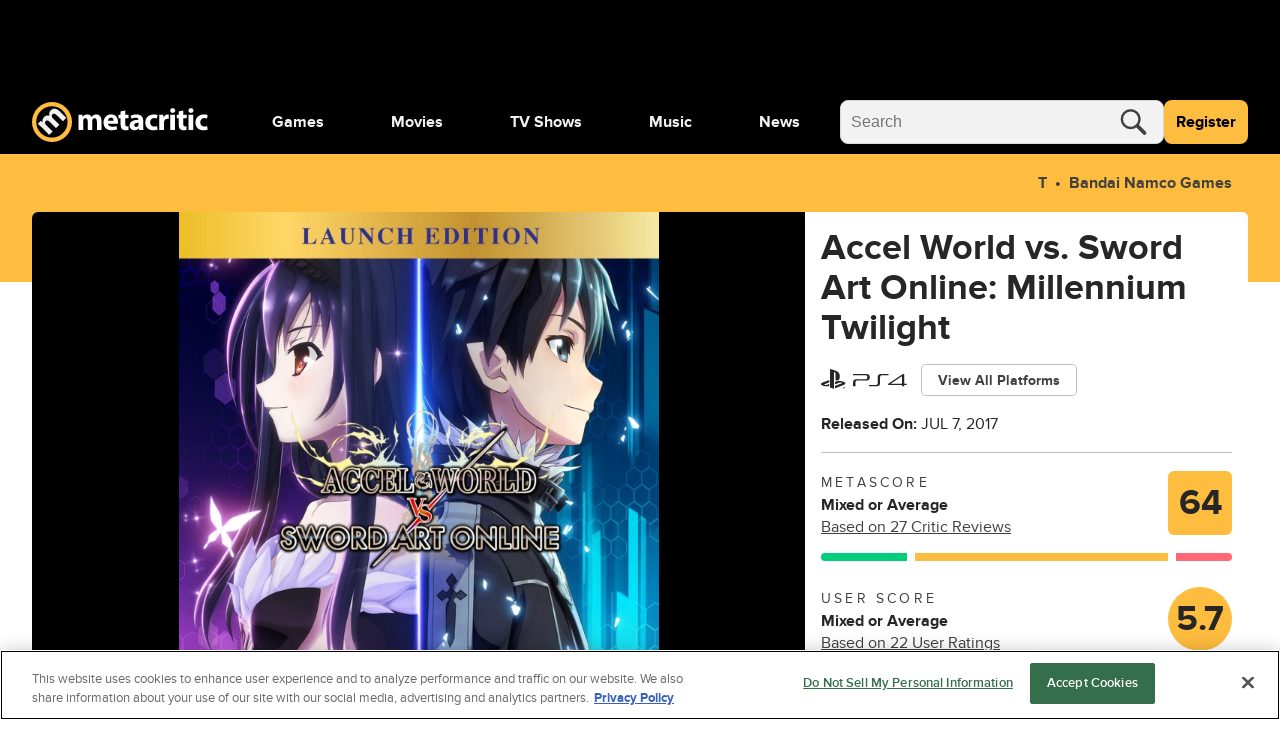

--- FILE ---
content_type: application/javascript; charset=UTF-8
request_url: https://www.metacritic.com/cdn-cgi/challenge-platform/h/b/scripts/jsd/d251aa49a8a3/main.js?
body_size: 9174
content:
window._cf_chl_opt={AKGCx8:'b'};~function(i7,pB,po,pU,pa,ph,pK,px,pF,i2){i7=P,function(H,e,ij,i6,i,E){for(ij={H:513,e:589,i:430,E:406,O:387,b:555,c:548,S:373,l:588,Z:398},i6=P,i=H();!![];)try{if(E=parseInt(i6(ij.H))/1*(parseInt(i6(ij.e))/2)+parseInt(i6(ij.i))/3*(-parseInt(i6(ij.E))/4)+parseInt(i6(ij.O))/5+parseInt(i6(ij.b))/6*(parseInt(i6(ij.c))/7)+parseInt(i6(ij.S))/8+-parseInt(i6(ij.l))/9+-parseInt(i6(ij.Z))/10,e===E)break;else i.push(i.shift())}catch(O){i.push(i.shift())}}(G,797850),pB=this||self,po=pB[i7(444)],pU={},pU[i7(510)]='o',pU[i7(506)]='s',pU[i7(545)]='u',pU[i7(395)]='z',pU[i7(371)]='n',pU[i7(402)]='I',pU[i7(514)]='b',pa=pU,pB[i7(391)]=function(H,i,E,O,Et,ES,EG,iP,S,R,X,N,s,g,y){if(Et={H:367,e:562,i:476,E:538,O:414,b:557,c:332,S:370,l:561,Z:370,R:339,n:500,X:473,N:466,m:441,s:562,g:353,y:359,k:502,v:384,M:511,Q:497,d:338,V:566,Y:540,A:434,J:473,I:408,B:516,o:443,U:458,a:404},ES={H:554,e:535,i:474,E:576,O:466,b:552,c:518,S:438,l:516,Z:531,R:427,n:460,X:408,N:409,m:516,s:512,g:408,y:419,k:479,v:456,M:421,Q:427,d:409,V:516,Y:408,A:401},EG={H:552,e:536,i:536,E:494,O:432,b:486,c:408,S:466},iP=i7,S={'OLOTM':function(M,Q){return Q===M},'VHEOq':function(M,Q){return M<Q},'DDRCg':function(M,Q){return M==Q},'yFPbf':function(M,Q){return M-Q},'cpKSa':function(M,Q){return Q!==M},'rTfuL':iP(Et.H),'gLsxR':function(M,Q){return M+Q},'gRwTL':function(M){return M()},'tMegq':function(M,Q){return M<Q},'OUkUR':function(M,Q){return M|Q},'cSlzM':function(M,Q){return Q&M},'DHFgu':function(M,Q){return M(Q)},'yOvXQ':iP(Et.e),'WvwfL':iP(Et.i),'QDABi':function(M,Q,V){return M(Q,V)},'RgSPr':function(M,Q,V){return M(Q,V)}},i===null||void 0===i)return O;for(R=pj(i),H[iP(Et.E)][iP(Et.O)]&&(R=R[iP(Et.b)](H[iP(Et.E)][iP(Et.O)](i))),R=H[iP(Et.c)][iP(Et.S)]&&H[iP(Et.l)]?H[iP(Et.c)][iP(Et.Z)](new H[(iP(Et.l))](R)):function(M,Ei,EH,EP,iO,Q,A,V){if(Ei={H:417},EH={H:392},EP={H:452},iO=iP,Q={'NSpzd':function(Y,A,ip){return ip=P,S[ip(EP.H)](Y,A)},'JoszG':function(Y,A,ii){return ii=P,S[ii(EH.H)](Y,A)},'JRZmP':function(Y,A){return Y-A},'WdCVf':function(Y,A){return Y(A)},'sahii':function(Y,A,iE){return iE=P,S[iE(Ei.H)](Y,A)},'PPcNP':function(Y,A){return Y(A)},'TKizC':function(Y,A){return Y<A},'sbaub':function(Y,A){return Y|A},'cNWia':function(Y,A){return Y<<A}},S[iO(ES.H)](S[iO(ES.e)],iO(ES.i))){for(M[iO(ES.E)](),V=0;V<M[iO(ES.O)];S[iO(ES.b)](M[V],M[V+1])?M[iO(ES.c)](S[iO(ES.S)](V,1),1):V+=1);return M}else{if(256>GS[iO(ES.l)](0)){for(Pu=0;Q[iO(ES.Z)](Pl,PZ);Pn<<=1,Q[iO(ES.R)](PX,Q[iO(ES.n)](PN,1))?(Pm=0,Ps[iO(ES.X)](Q[iO(ES.N)](Pg,Py)),Pk=0):Pv++,PR++);for(A=PM[iO(ES.m)](0),PQ=0;8>Pd;PY=A&1.53|PA<<1,Q[iO(ES.R)](PJ,Q[iO(ES.s)](PI,1))?(PB=0,Po[iO(ES.g)](Q[iO(ES.y)](PU,Pa)),Pz=0):Pq++,A>>=1,PV++);}else{for(A=1,Pj=0;Q[iO(ES.k)](Ph,PK);Px=Q[iO(ES.v)](Q[iO(ES.M)](PF,1),A),Q[iO(ES.Q)](PC,PW-1)?(Pr=0,PL[iO(ES.X)](Q[iO(ES.d)](Pf,PD)),Pw=0):H0++,A=0,PT++);for(A=H1[iO(ES.V)](0),H2=0;16>H3;H5=H6<<1|A&1.66,Q[iO(ES.R)](H7,H8-1)?(H9=0,HG[iO(ES.Y)](HP(HH)),He=0):Hp++,A>>=1,H4++);}Pp--,0==Pi&&(PE=PO[iO(ES.A)](2,Pb),Pc++),delete PS[Pt]}}(R),X='nAsAaAb'.split('A'),X=X[iP(Et.R)][iP(Et.n)](X),N=0;S[iP(Et.X)](N,R[iP(Et.N)]);N++)if(S[iP(Et.m)]===iP(Et.s))(s=R[N],g=pq(H,i,s),X(g))?S[iP(Et.g)]!==iP(Et.y)?(y='s'===g&&!H[iP(Et.k)](i[s]),iP(Et.v)===E+s?S[iP(Et.M)](Z,E+s,g):y||Z(E+s,i[s])):(H(),E[iP(Et.Q)]!==iP(Et.d)&&(R[iP(Et.V)]=N,S[iP(Et.Y)](X))):S[iP(Et.A)](Z,E+s,g);else{for(h=1,K=0;S[iP(Et.J)](T,x);C=L|W<<1.67,D-1==Z?(G0=0,G1[iP(Et.I)](G2(G3)),G4=0):G5++,G6=0,F++);for(G7=G8[iP(Et.B)](0),G9=0;16>GG;GH=S[iP(Et.o)](Ge<<1,S[iP(Et.U)](Gp,1)),Gi==GE-1?(GO=0,Gb[iP(Et.I)](S[iP(Et.a)](Gc,GS)),Gt=0):Gu++,Gl>>=1,GP++);}return O;function Z(M,Q,E9,iH){if(E9={H:516},iH=iP,S[iH(EG.H)](iH(EG.e),iH(EG.i)))Object[iH(EG.E)][iH(EG.O)][iH(EG.b)](O,Q)||(O[Q]=[]),O[Q][iH(EG.c)](M);else return H==null?'':E==''?null:S.i(X[iH(EG.S)],32768,function(Y,ie){return ie=iH,R[ie(E9.H)](Y)})}},ph=i7(542)[i7(346)](';'),pK=ph[i7(339)][i7(500)](ph),pB[i7(583)]=function(H,i,EN,EX,ib,E,O,S,l,Z){for(EN={H:429,e:350,i:466,E:501,O:349,b:472,c:389,S:564,l:553,Z:408,R:509,n:442},EX={H:361},ib=i7,E={'sNpWG':function(R,n){return R+n},'vZBcl':function(R,n){return R(n)},'eRfmM':function(R,n){return n!==R},'ThAyB':ib(EN.H),'sIOZu':function(R,n){return R<n},'jQGwl':function(R,n){return R===n}},O=Object[ib(EN.e)](i),S=0;S<O[ib(EN.i)];S++)if(E[ib(EN.E)](E[ib(EN.O)],ib(EN.b))){if(l=O[S],'f'===l&&(l='N'),H[l]){for(Z=0;E[ib(EN.c)](Z,i[O[S]][ib(EN.i)]);E[ib(EN.S)](-1,H[l][ib(EN.l)](i[O[S]][Z]))&&(pK(i[O[S]][Z])||H[l][ib(EN.Z)]('o.'+i[O[S]][Z])),Z++);}else H[l]=i[O[S]][ib(EN.R)](function(R,ic){return ic=ib,E[ic(EX.H)]('o.',R)})}else E[ib(EN.n)](i,E)},px=function(OO,OE,Oi,Oe,O2,it,e,i,E,O){return OO={H:529,e:364,i:383,E:478,O:374},OE={H:504,e:401,i:579,E:394,O:585,b:571,c:504,S:401,l:461,Z:424,R:559,n:408,X:439,N:470,m:401,s:428,g:426,y:577,k:401,v:393,M:412,Q:401,d:579,V:526,Y:528,A:530,J:533,I:572,B:567,o:522,U:532,a:532,z:586,j:437},Oi={H:572,e:572,i:466},Oe={H:466,e:532,i:494,E:432,O:486,b:522,c:494,S:432,l:485,Z:346,R:559,n:401,X:494,N:432,m:486,s:516,g:412,y:408,k:586,v:516,M:480,Q:426,d:475,V:516,Y:524,A:519,J:408,I:412,B:401,o:365,U:494,a:432,z:486,j:488,h:445,K:423,T:424,x:408,F:480,C:451,W:393,L:585,f:559,D:582,G0:431,G1:585,G2:537,G3:426,G4:331,G5:408,G6:559,G7:348,G8:393,G9:413,GG:533},O2={H:559},it=i7,e={'qoSVU':function(b,c){return b(c)},'uRdbn':function(b){return b()},'hNAji':function(b,c){return b+c},'uVeUz':function(b,c){return b==c},'ntGLh':function(b,c){return b(c)},'tctns':function(b,c){return b|c},'tHsxv':function(b,c){return b==c},'OJmjb':function(b,c){return b(c)},'hRPvP':function(b,c){return b|c},'RdLQy':function(b,c){return b-c},'TkDUI':function(b,c){return b==c},'cIrnk':function(b,c){return b>c},'KVoXU':it(OO.H),'dCUAg':function(b,c){return b<c},'EChfR':function(b,c){return b<<c},'dZpvX':function(b,c){return c&b},'wlQzW':function(b,c){return c==b},'cTakt':function(b,c){return b>c},'xNZqn':function(b,c){return b-c},'BZdJu':function(b,c){return c|b},'QgFJc':function(b,c){return b-c},'kTUyI':function(b,c){return c==b},'sJdZR':it(OO.e),'jEGVk':function(b,c){return b(c)},'sHyGH':function(b,c){return c!=b},'sMmqv':function(b,c){return c&b},'CCvGJ':function(b,c){return b*c},'TrbEg':function(b,c){return c*b},'MpoyM':it(OO.i),'osZDp':function(b,c){return c!=b},'wyrWu':function(b,c){return b<c},'QGrMJ':function(b,c){return b(c)},'zbFrS':function(b,c){return b*c},'HvaHa':function(b,c){return b<c},'iLBQc':function(b,c){return b===c}},i=String[it(OO.E)],E={'h':function(b,O8,c){return O8={H:549,e:549,i:329,E:532,O:345,b:340,c:466,S:360,l:553,Z:422,R:408,n:509},c={'FnyqV':function(S,l,iu){return iu=P,e[iu(O2.H)](S,l)}},null==b?'':E.g(b,6,function(S,O6,iZ,l,R,n){if(O6={H:539},iZ=P,l={'USWqR':function(Z,R){return Z===R},'vCESu':function(Z,R){return Z<R},'gbNfw':function(Z,R){return R===Z},'wfopI':function(Z,R,il){return il=P,c[il(O6.H)](Z,R)}},iZ(O8.H)===iZ(O8.e))return iZ(O8.i)[iZ(O8.E)](S);else if(R=d[V],l[iZ(O8.O)]('f',R)&&(R='N'),Y[R]){for(n=0;l[iZ(O8.b)](n,A[J[I]][iZ(O8.c)]);l[iZ(O8.S)](-1,B[R][iZ(O8.l)](o[U[a]][n]))&&(l[iZ(O8.Z)](z,j[h[K]][n])||T[R][iZ(O8.R)]('o.'+x[F[C]][n])),n++);}else W[R]=L[R[D]][iZ(O8.n)](function(G3){return'o.'+G3})})},'g':function(S,Z,R,OG,iX,X,N,s,y,M,Q,V,Y,A,J,I,B,o,U,z,j,K){if(OG={H:520},iX=it,X={'JqebN':function(T,iR){return iR=P,e[iR(OG.H)](T)},'zPGaD':function(T,x){return T(x)}},S==null)return'';for(s={},y={},M='',Q=2,V=3,Y=2,A=[],J=0,I=0,B=0;B<S[iX(Oe.H)];B+=1)if(o=S[iX(Oe.e)](B),Object[iX(Oe.i)][iX(Oe.E)][iX(Oe.O)](s,o)||(s[o]=V++,y[o]=!0),U=e[iX(Oe.b)](M,o),Object[iX(Oe.c)][iX(Oe.S)][iX(Oe.O)](s,U))M=U;else for(z=iX(Oe.l)[iX(Oe.Z)]('|'),j=0;!![];){switch(z[j++]){case'0':M=e[iX(Oe.R)](String,o);continue;case'1':Q--;continue;case'2':s[U]=V++;continue;case'3':Q==0&&(Q=Math[iX(Oe.n)](2,Y),Y++);continue;case'4':if(Object[iX(Oe.X)][iX(Oe.N)][iX(Oe.m)](y,M)){if(256>M[iX(Oe.s)](0)){for(N=0;N<Y;J<<=1,e[iX(Oe.g)](I,Z-1)?(I=0,A[iX(Oe.y)](e[iX(Oe.k)](R,J)),J=0):I++,N++);for(K=M[iX(Oe.v)](0),N=0;8>N;J=e[iX(Oe.M)](J<<1.12,K&1),e[iX(Oe.Q)](I,Z-1)?(I=0,A[iX(Oe.y)](R(J)),J=0):I++,K>>=1,N++);}else{for(K=1,N=0;N<Y;J=K|J<<1,I==Z-1?(I=0,A[iX(Oe.y)](e[iX(Oe.d)](R,J)),J=0):I++,K=0,N++);for(K=M[iX(Oe.V)](0),N=0;16>N;J=e[iX(Oe.Y)](J<<1,1.5&K),I==e[iX(Oe.A)](Z,1)?(I=0,A[iX(Oe.J)](R(J)),J=0):I++,K>>=1,N++);}Q--,e[iX(Oe.I)](0,Q)&&(Q=Math[iX(Oe.B)](2,Y),Y++),delete y[M]}else for(K=s[M],N=0;N<Y;J=e[iX(Oe.M)](J<<1,1.1&K),e[iX(Oe.o)](I,Z-1)?(I=0,A[iX(Oe.J)](R(J)),J=0):I++,K>>=1,N++);continue}break}if(''!==M){if(Object[iX(Oe.U)][iX(Oe.a)][iX(Oe.z)](y,M)){if(e[iX(Oe.j)](256,M[iX(Oe.V)](0))){if(iX(Oe.h)!==e[iX(Oe.K)]){for(N=0;e[iX(Oe.T)](N,Y);J<<=1,I==Z-1?(I=0,A[iX(Oe.x)](R(J)),J=0):I++,N++);for(K=M[iX(Oe.V)](0),N=0;8>N;J=e[iX(Oe.F)](e[iX(Oe.C)](J,1),e[iX(Oe.W)](K,1)),e[iX(Oe.L)](I,Z-1)?(I=0,A[iX(Oe.y)](e[iX(Oe.f)](R,J)),J=0):I++,K>>=1,N++);}else{if(I=!![],!X[iX(Oe.D)](N))return;X[iX(Oe.G0)](S,function(x){R(Q,x)})}}else{for(K=1,N=0;N<Y;J=J<<1|K,e[iX(Oe.G1)](I,Z-1)?(I=0,A[iX(Oe.y)](R(J)),J=0):I++,K=0,N++);for(K=M[iX(Oe.V)](0),N=0;e[iX(Oe.G2)](16,N);J=J<<1|1.58&K,e[iX(Oe.G3)](I,e[iX(Oe.G4)](Z,1))?(I=0,A[iX(Oe.G5)](R(J)),J=0):I++,K>>=1,N++);}Q--,Q==0&&(Q=Math[iX(Oe.B)](2,Y),Y++),delete y[M]}else for(K=s[M],N=0;N<Y;J=K&1.37|J<<1,Z-1==I?(I=0,A[iX(Oe.J)](e[iX(Oe.G6)](R,J)),J=0):I++,K>>=1,N++);Q--,Q==0&&Y++}for(K=2,N=0;N<Y;J=e[iX(Oe.G7)](J<<1,e[iX(Oe.G8)](K,1)),I==Z-1?(I=0,A[iX(Oe.G5)](R(J)),J=0):I++,K>>=1,N++);for(;;)if(J<<=1,I==e[iX(Oe.G9)](Z,1)){A[iX(Oe.G5)](R(J));break}else I++;return A[iX(Oe.GG)]('')},'j':function(b,Op,iN){return Op={H:516},iN=it,e[iN(Oi.H)](null,b)?'':e[iN(Oi.e)]('',b)?null:E.i(b[iN(Oi.i)],32768,function(c,im){return im=iN,b[im(Op.H)](c)})},'i':function(S,Z,R,is,X,N,s,y,M,Q,V,Y,A,J,I,B,U,o){for(is=it,X=[],N=4,s=4,y=3,M=[],Y=e[is(OE.H)](R,0),A=Z,J=1,Q=0;3>Q;X[Q]=Q,Q+=1);for(I=0,B=Math[is(OE.e)](2,2),V=1;e[is(OE.i)](V,B);o=e[is(OE.E)](Y,A),A>>=1,e[is(OE.O)](0,A)&&(A=Z,Y=R(J++)),I|=e[is(OE.b)](0<o?1:0,V),V<<=1);switch(I){case 0:for(I=0,B=Math[is(OE.e)](2,8),V=1;V!=B;o=Y&A,A>>=1,0==A&&(A=Z,Y=R(J++)),I|=(0<o?1:0)*V,V<<=1);U=e[is(OE.c)](i,I);break;case 1:for(I=0,B=Math[is(OE.S)](2,16),V=1;V!=B;o=Y&A,A>>=1,0==A&&(A=Z,Y=R(J++)),I|=e[is(OE.l)](e[is(OE.Z)](0,o)?1:0,V),V<<=1);U=e[is(OE.R)](i,I);break;case 2:return''}for(Q=X[3]=U,M[is(OE.n)](U);;)if(is(OE.X)!==e[is(OE.N)]){if(J>S)return'';for(I=0,B=Math[is(OE.m)](2,y),V=1;e[is(OE.s)](V,B);o=Y&A,A>>=1,e[is(OE.g)](0,A)&&(A=Z,Y=R(J++)),I|=e[is(OE.l)](e[is(OE.y)](0,o)?1:0,V),V<<=1);switch(U=I){case 0:for(I=0,B=Math[is(OE.k)](2,8),V=1;B!=V;o=e[is(OE.v)](Y,A),A>>=1,e[is(OE.M)](0,A)&&(A=Z,Y=R(J++)),I|=(0<o?1:0)*V,V<<=1);X[s++]=i(I),U=s-1,N--;break;case 1:for(I=0,B=Math[is(OE.Q)](2,16),V=1;e[is(OE.d)](V,B);o=Y&A,A>>=1,0==A&&(A=Z,Y=e[is(OE.V)](R,J++)),I|=e[is(OE.Y)](e[is(OE.A)](0,o)?1:0,V),V<<=1);X[s++]=i(I),U=s-1,N--;break;case 2:return M[is(OE.J)]('')}if(e[is(OE.I)](0,N)&&(N=Math[is(OE.e)](2,y),y++),X[U])U=X[U];else if(e[is(OE.B)](U,s))U=e[is(OE.o)](Q,Q[is(OE.U)](0));else return null;M[is(OE.n)](U),X[s++]=Q+U[is(OE.a)](0),N--,Q=U,N==0&&(N=Math[is(OE.Q)](2,y),y++)}else e[is(OE.z)](V,e[is(OE.j)])}},O={},O[it(OO.O)]=E.h,O}(),pF=null,i2=i1(),i4();function pw(OQ,iV,e,i,E,O,b){return OQ={H:550,e:558,i:550,E:495},iV=i7,e={},e[iV(OQ.H)]=function(c,S){return c/S},i=e,E=3600,O=pD(),b=Math[iV(OQ.e)](i[iV(OQ.i)](Date[iV(OQ.E)](),1e3)),b-O>E?![]:!![]}function i5(E,O,b3,iq,b,c,S,l){if(b3={H:570,e:544,i:352,E:581,O:400,b:358,c:483,S:378,l:403,Z:493,R:352,n:362,X:503,N:447,m:491,s:484,g:503,y:388},iq=i7,b={},b[iq(b3.H)]=function(Z,R){return Z!==R},b[iq(b3.e)]=iq(b3.i),b[iq(b3.E)]=iq(b3.O),b[iq(b3.b)]=iq(b3.c),b[iq(b3.S)]=iq(b3.l),c=b,!E[iq(b3.Z)]){if(c[iq(b3.H)](iq(b3.R),c[iq(b3.e)]))S();else return}O===c[iq(b3.E)]?(S={},S[iq(b3.n)]=c[iq(b3.b)],S[iq(b3.X)]=E.r,S[iq(b3.N)]=c[iq(b3.E)],pB[iq(b3.m)][iq(b3.s)](S,'*')):(l={},l[iq(b3.n)]=iq(b3.c),l[iq(b3.g)]=E.r,l[iq(b3.N)]=c[iq(b3.S)],l[iq(b3.y)]=O,pB[iq(b3.m)][iq(b3.s)](l,'*'))}function i0(H,e,OU,Oo,OB,OI,iY,i,E,O,b){OU={H:521,e:578,i:333,E:377,O:464,b:386,c:342,S:425,l:546,Z:333,R:336,n:356,X:493,N:379,m:574,s:415,g:482,y:463,k:363,v:523,M:363,Q:523,d:490,V:374,Y:341},Oo={H:364},OB={H:565,e:459,i:459,E:440,O:400,b:489,c:459},OI={H:379},iY=i7,i={'ATRLQ':function(c,S){return c>=S},'LDvEs':function(c,S){return c(S)},'hMQvk':function(c,S){return c+S},'ZuvLz':function(c,S){return c+S},'xZypP':function(c){return c()}},E=pB[iY(OU.H)],console[iY(OU.e)](pB[iY(OU.i)]),O=new pB[(iY(OU.E))](),O[iY(OU.O)](iY(OU.b),i[iY(OU.c)](i[iY(OU.S)](iY(OU.l),pB[iY(OU.Z)][iY(OU.R)])+iY(OU.n),E.r)),E[iY(OU.X)]&&(O[iY(OU.N)]=5e3,O[iY(OU.m)]=function(iA){iA=iY,e(iA(OI.H))}),O[iY(OU.s)]=function(iJ){iJ=iY,i[iJ(OB.H)](O[iJ(OB.e)],200)&&O[iJ(OB.i)]<300?i[iJ(OB.E)](e,iJ(OB.O)):e(iJ(OB.b)+O[iJ(OB.c)])},O[iY(OU.g)]=function(iI){iI=iY,e(iI(Oo.H))},b={'t':i[iY(OU.y)](pD),'lhr':po[iY(OU.k)]&&po[iY(OU.k)][iY(OU.v)]?po[iY(OU.M)][iY(OU.Q)]:'','api':E[iY(OU.X)]?!![]:![],'c':pr(),'payload':H},O[iY(OU.d)](px[iY(OU.V)](JSON[iY(OU.Y)](b)))}function pD(Ov,id,H){return Ov={H:521,e:558},id=i7,H=pB[id(Ov.H)],Math[id(Ov.e)](+atob(H.t))}function pL(Oy,iM,H,e){if(Oy={H:560,e:498,i:481},iM=i7,H={'DTtQV':function(i,E){return E===i},'PDVEQ':function(i,E){return i(E)},'JbEmY':function(i,E){return E*i}},e=pW(),H[iM(Oy.H)](e,null))return;pF=(pF&&H[iM(Oy.e)](clearTimeout,pF),setTimeout(function(){pC()},H[iM(Oy.i)](e,1e3)))}function pC(H,Ou,Ot,ig,e,i){Ou={H:563,e:385},Ot={H:477,e:330,i:534},ig=i7,e={'Krjbg':function(E,O){return E===O},'FfPSH':function(E,O){return E(O)},'QUZZi':function(E){return E()}},i=e[ig(Ou.H)](pT),i0(i.r,function(E,iy){iy=ig,e[iy(Ot.H)](typeof H,iy(Ot.e))&&e[iy(Ot.i)](H,E),pL()}),i.e&&i3(ig(Ou.e),i.e)}function pz(e,i,ih,i8,E,O){return ih={H:366,e:380,i:448,E:448,O:494,b:435,c:486,S:553},i8=i7,E={},E[i8(ih.H)]=i8(ih.e),O=E,i instanceof e[i8(ih.i)]&&0<e[i8(ih.E)][i8(ih.O)][i8(ih.b)][i8(ih.c)](i)[i8(ih.S)](O[i8(ih.H)])}function i4(b1,b0,ia,H,e,i,E,c,O){if(b1={H:338,e:580,i:521,E:497,O:471,b:465,c:382,S:469,l:347,Z:354,R:418,n:449,X:566,N:566},b0={H:453,e:497,i:471,E:566,O:396},ia=i7,H={'eqXyG':function(b,c){return b&c},'COBUg':function(b,c){return b*c},'OuscE':function(b){return b()},'GdPwL':ia(b1.H),'bShiV':function(b){return b()},'KyimD':ia(b1.e),'QHMni':function(b){return b()}},e=pB[ia(b1.i)],!e)return;if(!pw())return;(i=![],E=function(){if(!i){if(i=!![],!pw())return;pC(function(b){i5(e,b)})}},po[ia(b1.E)]!==H[ia(b1.O)])?H[ia(b1.b)]===ia(b1.c)?(c=H[ia(b1.S)](X,N),m>>=1,0==s&&(g=y,k=v(M++)),Q|=H[ia(b1.l)](0<c?1:0,d),V<<=1):H[ia(b1.Z)](E):pB[ia(b1.R)]?po[ia(b1.R)](ia(b1.n),E):(O=po[ia(b1.X)]||function(){},po[ia(b1.N)]=function(iz){iz=ia,H[iz(b0.H)](O),po[iz(b0.e)]!==H[iz(b0.i)]&&(po[iz(b0.E)]=O,H[iz(b0.O)](E))})}function i3(O,b,Ox,io,c,S,l,Z,R,n,X,N,m,s,g,OT){if(Ox={H:329,e:375,i:420,E:508,O:573,b:416,c:411,S:462,l:496,Z:346,R:369,n:546,X:333,N:336,m:372,s:468,g:521,y:328,k:433,v:362,M:397,Q:490,d:374,V:379,Y:377,A:464,J:386,I:467,B:467,o:381,U:333,a:587,z:333,j:335,h:333,K:569,T:454,x:574,F:390},io=i7,c={'eSSDR':io(Ox.H),'UyibI':function(k,v){return k==v},'MfhZn':function(y,k){return y(k)},'YVtbw':function(k,v){return v!==k},'sSZzO':io(Ox.e),'lZPQH':function(k,v){return k+v}},!c[io(Ox.i)](pf,0))return![];l=(S={},S[io(Ox.E)]=O,S[io(Ox.O)]=b,S);try{if(c[io(Ox.b)](io(Ox.c),c[io(Ox.S)])){for(Z=io(Ox.l)[io(Ox.Z)]('|'),R=0;!![];){switch(Z[R++]){case'0':n=c[io(Ox.R)](c[io(Ox.R)](io(Ox.n),pB[io(Ox.X)][io(Ox.N)])+io(Ox.m),X.r)+io(Ox.s);continue;case'1':X=pB[io(Ox.g)];continue;case'2':N={},N[io(Ox.y)]=l,N[io(Ox.k)]=g,N[io(Ox.v)]=io(Ox.M),m[io(Ox.Q)](px[io(Ox.d)](N));continue;case'3':m[io(Ox.V)]=2500;continue;case'4':m=new pB[(io(Ox.Y))]();continue;case'5':m[io(Ox.A)](io(Ox.J),n);continue;case'6':g=(s={},s[io(Ox.I)]=pB[io(Ox.X)][io(Ox.B)],s[io(Ox.o)]=pB[io(Ox.U)][io(Ox.o)],s[io(Ox.a)]=pB[io(Ox.z)][io(Ox.a)],s[io(Ox.j)]=pB[io(Ox.h)][io(Ox.K)],s[io(Ox.T)]=i2,s);continue;case'7':m[io(Ox.x)]=function(){};continue}break}}else return OT={H:357,e:532},c[io(Ox.F)](null,s)?'':O.g(b,6,function(k,iU){return iU=io,c[iU(OT.H)][iU(OT.e)](k)})}catch(k){}}function P(H,e,p,i){return H=H-328,p=G(),i=p[H],i}function pT(Eg,iS,E,O,b,c,S,l,n){E=(Eg={H:590,e:405,i:455,E:337,O:556,b:492,c:507,S:376,l:499,Z:541,R:515,n:436,X:505,N:399,m:457,s:487,g:551,y:334,k:584,v:344,M:527,Q:517,d:557,V:350,Y:450},iS=i7,{'uIkug':function(Z,R){return R!==Z},'BkDbC':iS(Eg.H),'sVzWt':iS(Eg.e),'dIJFH':function(Z,R,n,X,N){return Z(R,n,X,N)},'KdwQO':iS(Eg.i),'eLeIK':iS(Eg.E),'TclMv':iS(Eg.O),'uZnDd':iS(Eg.b)});try{return O=po[iS(Eg.c)](E[iS(Eg.S)]),O[iS(Eg.l)]=E[iS(Eg.Z)],O[iS(Eg.R)]='-1',po[iS(Eg.n)][iS(Eg.X)](O),b=O[iS(Eg.N)],c={},c=pRIb1(b,b,'',c),c=E[iS(Eg.m)](pRIb1,b,b[E[iS(Eg.s)]]||b[E[iS(Eg.g)]],'n.',c),c=pRIb1(b,O[E[iS(Eg.y)]],'d.',c),po[iS(Eg.n)][iS(Eg.k)](O),S={},S.r=c,S.e=null,S}catch(Z){if(E[iS(Eg.v)]===iS(Eg.M)){for(n=[];E[iS(Eg.Q)](null,c);n=n[iS(Eg.d)](S[iS(Eg.V)](l)),Z=R[iS(Eg.Y)](n));return n}else return l={},l.r={},l.e=Z,l}}function G(b4){return b4='body,sJdZR,gLsxR,aeyjw,LDvEs,yOvXQ,vZBcl,OUkUR,document,eVliJ,UUbjK,event,Function,DOMContentLoaded,getPrototypeOf,EChfR,VHEOq,OuscE,JBxy9,clientInformation,sbaub,dIJFH,cSlzM,status,JRZmP,TrbEg,sSZzO,xZypP,open,KyimD,length,CnwA5,/invisible/jsd,eqXyG,MpoyM,GdPwL,tLtNX,tMegq,QYitP,OJmjb,WlyQm,Krjbg,fromCharCode,TKizC,tctns,JbEmY,onerror,cloudflare-invisible,postMessage,4|1|3|2|0,call,KdwQO,cIrnk,http-code:,send,parent,FxRkD,api,prototype,now,1|0|4|5|3|7|6|2,readyState,PDVEQ,style,bind,eRfmM,isNaN,sid,jEGVk,appendChild,string,createElement,AdeF3,map,object,QDABi,sahii,23iSkIhR,boolean,tabIndex,charCodeAt,uIkug,splice,RdLQy,uRdbn,__CF$cv$params,hNAji,href,hRPvP,jPWPQ,QGrMJ,BHhtB,zbFrS,yYRKY,HvaHa,NSpzd,charAt,join,FfPSH,rTfuL,MLGtU,cTakt,Object,FnyqV,gRwTL,sVzWt,_cf_chl_opt;JJgc4;PJAn2;kJOnV9;IWJi4;OHeaY1;DqMg0;FKmRv9;LpvFx1;cAdz2;PqBHf2;nFZCC5;ddwW5;pRIb1;rxvNi8;RrrrA2;erHi9,pAxGf,eXHfv,undefined,/cdn-cgi/challenge-platform/h/,PSdbO,1309BaKHvt,XHolt,cBTyV,eLeIK,OLOTM,indexOf,cpKSa,27396wHEZam,contentDocument,concat,floor,qoSVU,DTtQV,Set,dtaJj,QUZZi,jQGwl,ATRLQ,onreadystatechange,iLBQc,6|5|8|0|1|4|3|7|9|2,aUjz8,VFGCT,CCvGJ,kTUyI,TYlZ6,ontimeout,isArray,sort,wyrWu,log,sHyGH,HSZGi,kfUUg,JqebN,rxvNi8,removeChild,wlQzW,ntGLh,LRmiB4,2430495xzThXz,32162nmcpRU,iframe,errorInfoObject,P3CXHrMFR+K8uyUtBj9zismkWg10pAIvNbT4QDxEScn-afw$Yhl65V7ZqGoOe2JLd,function,xNZqn,Array,_cf_chl_opt,TclMv,pkLOA2,AKGCx8,navigator,loading,includes,vCESu,stringify,hMQvk,randomUUID,uZnDd,USWqR,split,COBUg,BZdJu,ThAyB,keys,random,lShEL,WvwfL,QHMni,ijkDv,/jsd/oneshot/d251aa49a8a3/0.05342093073179173:1768561793:qBK__1-39YUAYoWVQQi9LqVGf6OiS4dfM79oJtm4778/,eSSDR,ABzOd,lfium,gbNfw,sNpWG,source,location,xhr-error,TkDUI,FytiZ,lQqGi,xSSfw,lZPQH,from,number,/b/ov1/0.05342093073179173:1768561793:qBK__1-39YUAYoWVQQi9LqVGf6OiS4dfM79oJtm4778/,10193280zEpXxJ,sRVVzpJ,QQeUO,BkDbC,XMLHttpRequest,iwyYC,timeout,[native code],SSTpq3,jBASe,Lhapz,d.cookie,error on cf_chl_props,POST,6275835ARViFH,detail,sIOZu,UyibI,pRIb1,DDRCg,dZpvX,sMmqv,symbol,bShiV,jsd,20280040smIapK,contentWindow,success,pow,bigint,error,DHFgu,display: none,876164lsYMkr,DiojG,push,WdCVf,catch,wHynK,uVeUz,QgFJc,getOwnPropertyNames,onload,YVtbw,yFPbf,addEventListener,PPcNP,MfhZn,cNWia,wfopI,KVoXU,dCUAg,ZuvLz,tHsxv,JoszG,osZDp,aivMq,9TzwBys,zPGaD,hasOwnProperty,chctx,RgSPr,toString'.split(','),G=function(){return b4},G()}function pj(e,iW,iG,i,E,O){for(iW={H:407,e:557,i:350,E:450},iG=i7,i={},i[iG(iW.H)]=function(c,S){return c!==S},E=i,O=[];E[iG(iW.H)](null,e);O=O[iG(iW.e)](Object[iG(iW.i)](e)),e=Object[iG(iW.E)](e));return O}function pW(OR,ik,e,i,E,O){return OR={H:547,e:543,i:521,E:371},ik=i7,e={},e[ik(OR.H)]=function(b,c){return b!==c},e[ik(OR.e)]=function(b,c){return b<c},i=e,E=pB[ik(OR.i)],!E?null:(O=E.i,i[ik(OR.H)](typeof O,ik(OR.E))||i[ik(OR.e)](O,30))?null:O}function pf(H,Ok,iQ){return Ok={H:351},iQ=i7,Math[iQ(Ok.H)]()<H}function pq(e,i,E,iF,i9,O,S,l,Z,R,n){for(iF={H:446,e:355,i:330,E:525,O:568,b:346,c:446,S:510,l:410,Z:332,R:575,n:355},i9=i7,O={},O[i9(iF.H)]=function(X,N){return X==N},O[i9(iF.e)]=i9(iF.i),O[i9(iF.E)]=function(X,N){return N===X},S=O,l=i9(iF.O)[i9(iF.b)]('|'),Z=0;!![];){switch(l[Z++]){case'0':if(S[i9(iF.c)](i9(iF.S),typeof R))try{if(S[i9(iF.c)](i9(iF.i),typeof R[i9(iF.l)]))return R[i9(iF.l)](function(){}),'p'}catch(X){}continue;case'1':if(e[i9(iF.Z)][i9(iF.R)](R))return'a';continue;case'2':return S[i9(iF.n)]==n?pz(e,R)?'N':'f':pa[n]||'?';case'3':if(!0===R)return'T';continue;case'4':if(R===e[i9(iF.Z)])return'D';continue;case'5':try{R=i[E]}catch(N){return'i'}continue;case'6':continue;case'7':if(S[i9(iF.E)](!1,R))return'F';continue;case'8':if(S[i9(iF.H)](null,R))return void 0===R?'u':'x';continue;case'9':n=typeof R;continue}break}}function pr(OX,iv,H){return OX={H:368},iv=i7,H={'xSSfw':function(e){return e()}},H[iv(OX.H)](pW)!==null}function i1(Oa,iB){return Oa={H:343,e:343},iB=i7,crypto&&crypto[iB(Oa.H)]?crypto[iB(Oa.e)]():''}}()